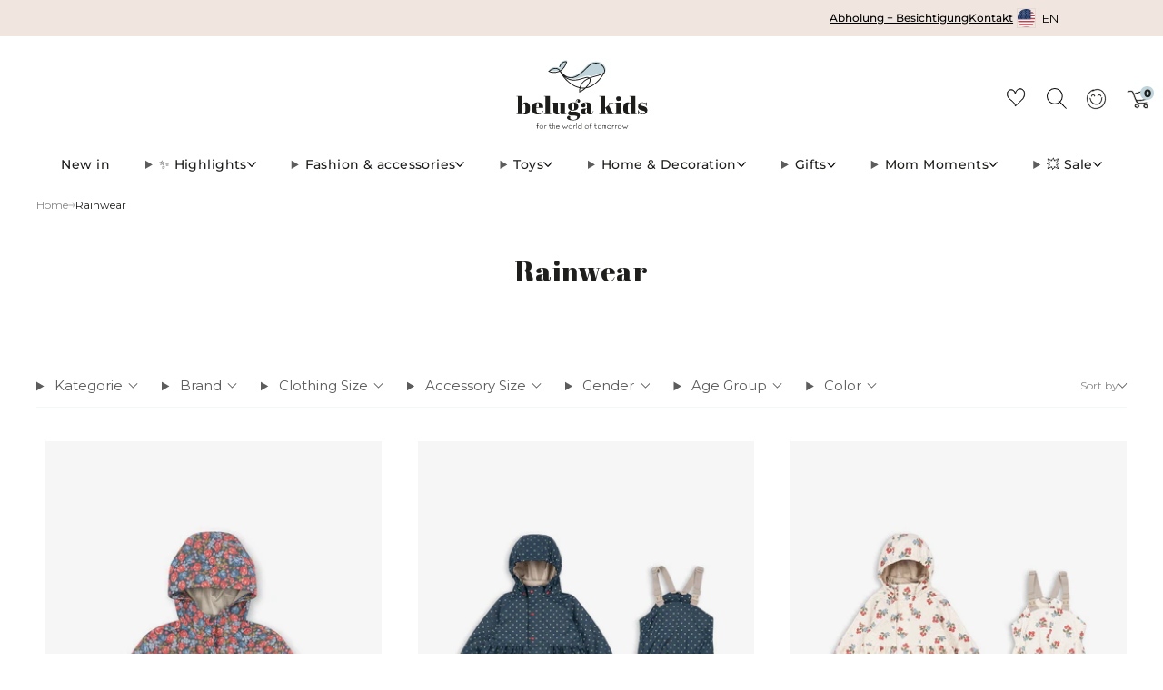

--- FILE ---
content_type: text/css
request_url: https://belugakids.shop/cdn/shop/t/54/assets/font-family.css?v=82392021031352745841769249600
body_size: -162
content:
@font-face{font-family:Montserrat;src:url(//belugakids.ch/cdn/shop/files/Montserrat-Light.eot?v=10110211398589618260);src:url(//belugakids.ch/cdn/shop/files/Montserrat-Light.eot?v=10110211398589618260) format("embedded-opentype"),url(//belugakids.ch/cdn/shop/files/Montserrat-Light.woff2?v=13600966535904591723) format("woff2"),url(//belugakids.ch/cdn/shop/files/Montserrat-Light.woff?v=9733078793342430273) format("woff"),url(//belugakids.ch/cdn/shop/files/Montserrat-Light.ttf?v=1333140376355603543) format("truetype"),url(//belugakids.ch/cdn/shop/t/54/assets/Montserrat-Light.svg?v=30164439671575045781764920136) format("svg");font-weight:300;font-style:normal;font-display:swap}@font-face{font-family:Montserrat;src:url(//belugakids.ch/cdn/shop/files/Montserrat-Regular.eot?v=16777905438643676359);src:url(//belugakids.ch/cdn/shop/files/Montserrat-Regular.eot?v=16777905438643676359) format("embedded-opentype"),url(//belugakids.ch/cdn/shop/files/Montserrat-Regular.woff2?v=9389061832881213118) format("woff2"),url(//belugakids.ch/cdn/shop/files/Montserrat-Regular.woff?v=6995609231981500178) format("woff"),url(//belugakids.ch/cdn/shop/files/Montserrat-Regular.ttf?v=17996327813500278666) format("truetype"),url(//belugakids.ch/cdn/shop/t/54/assets/Montserrat-Regular.svg?v=64811800866669598941764920141) format("svg");font-weight:400;font-style:normal;font-display:swap}@font-face{font-family:Montserrat;src:url(//belugakids.ch/cdn/shop/files/Montserrat-Medium.eot?v=12553710064018560679);src:url(//belugakids.ch/cdn/shop/files/Montserrat-Medium.eot?v=12553710064018560679) format("embedded-opentype"),url(//belugakids.ch/cdn/shop/files/Montserrat-Medium.woff2?v=6819122771501899601) format("woff2"),url(//belugakids.ch/cdn/shop/files/Montserrat-Medium.woff?v=7623307068470797109) format("woff"),url(//belugakids.ch/cdn/shop/files/Montserrat-Medium.ttf?v=4104401834661270355) format("truetype"),url(//belugakids.ch/cdn/shop/t/54/assets/Montserrat-Medium.svg?v=24919513763701302901764920139) format("svg");font-weight:500;font-style:normal;font-display:swap}@font-face{font-family:Montserrat;src:url(//belugakids.ch/cdn/shop/files/Montserrat-SemiBold.eot?v=177395315079067785);src:url(//belugakids.ch/cdn/shop/files/Montserrat-SemiBold.eot?v=177395315079067785) format("embedded-opentype"),url(//belugakids.ch/cdn/shop/files/Montserrat-SemiBold.woff2?v=3156556245972244958) format("woff2"),url(//belugakids.ch/cdn/shop/files/Montserrat-SemiBold.woff?v=18071746609505248670) format("woff"),url(//belugakids.ch/cdn/shop/files/Montserrat-SemiBold.ttf?v=16890540308144958321) format("truetype"),url(//belugakids.ch/cdn/shop/t/54/assets/Montserrat-SemiBold.svg?v=144825579080212166211764920143) format("svg");font-weight:600;font-style:normal;font-display:swap}@font-face{font-family:Montserrat;src:url(//belugakids.ch/cdn/shop/files/Montserrat-Bold.eot?v=3816207436978940934);src:url(//belugakids.ch/cdn/shop/files/Montserrat-Bold.eot?v=3816207436978940934) format("embedded-opentype"),url(//belugakids.ch/cdn/shop/files/Montserrat-Bold.woof2?v=33324) format("woff2"),url(//belugakids.ch/cdn/shop/files/Montserrat-Bold.woff?v=2922538452243067229) format("woff"),url(//belugakids.ch/cdn/shop/files/Montserrat-Bold.ttf?v=12448976371798284573) format("truetype"),url(//belugakids.ch/cdn/shop/t/54/assets/Montserrat-Bold.svg?v=157439611189145089381764920130) format("svg");font-weight:700;font-style:normal;font-display:swap}@font-face{font-family:Montserrat;src:url(//belugakids.ch/cdn/shop/files/Montserrat-ExtraBold.eot?v=5992366819738740812);src:url(//belugakids.ch/cdn/shop/files/Montserrat-ExtraBold.eot?v=5992366819738740812) format("embedded-opentype"),url(//belugakids.ch/cdn/shop/files/Montserrat-ExtraBold.woff2?v=11217528580821543458) format("woff2"),url(//belugakids.ch/cdn/shop/files/Montserrat-ExtraBold.woff?v=14674173441476525601) format("woff"),url(//belugakids.ch/cdn/shop/files/Montserrat-ExtraBold.ttf?v=6858167563858837257) format("truetype"),url(//belugakids.ch/cdn/shop/t/54/assets/Montserrat-ExtraBold.svg?v=107547182795570459791764920133) format("svg");font-weight:700;font-style:normal;font-display:swap}
/*# sourceMappingURL=/cdn/shop/t/54/assets/font-family.css.map?v=82392021031352745841769249600 */


--- FILE ---
content_type: text/css
request_url: https://belugakids.shop/cdn/shop/t/54/assets/main-collection.css?v=53773260053113000001764920123
body_size: 756
content:
.collection-products{margin-top:37px}.collection-products .o-layout__item,.collection-products .o-layout--small>.o-layout__item{padding-left:40px}.collection-products .o-layout--small{margin-left:-40px}.collection-products .product-card{margin-bottom:40px}.drop_down_collection_filter .container{max-width:1360px}.drop_down_collection_filter .collection-sidebar__filter-form{display:flex;justify-content:space-between;border-bottom:1px solid #F3F7F8;padding-bottom:14px;align-items:center;overflow:unset}.drop_down_collection_filter accordion-group{display:flex;align-items:center;row-gap:20px;flex-wrap:wrap}.drop_down_collection_filter .collection-sidebar__filter-group{border:0px;height:auto!important;position:relative}.collection-sidebar__filter-trigger{padding:0 17px 0 0;letter-spacing:0px;font-size:15px;line-height:1.267}.collection-sidebar__filter-group:not(:last-child){padding-right:26px}.collection-sidebar__filter__sort__selector .collection-filters__label,.collection__filters-active{display:none}.collection-sidebar__filter__sort__selector{padding:0}.collection-sidebar__filter .collection-sidebar__filter__sort,.collection-main__actions{margin:0}accordion-group details[open]:not(.is-closing) summary-icon{transform:translateY(-50%) rotate(270deg)}accordion-group summary summary-icon{transform:translateY(-50%) rotate(90deg)}accordion-group summary summary-icon svg{width:10px}.collection-sidebar__filter-group:first-of-type summary-icon{top:50%}.collection-sidebar__filter__accordion{position:absolute;box-shadow:0 0 6px #0000000f;background:#fff;padding:16px 6px 14px 16px;top:40px;width:max-content;z-index:1}.drop_down_collection_filter{position:relative;z-index:4}.collection-sidebar__section--square-check .collection-sidebar__link__box{border:1px solid #5C5C5C;width:8px;height:8px;border-radius:100%;margin-right:8px}.collection-sidebar__filter-group input.collection-sidebar__filter__input:checked+label .collection-sidebar__link__box{background:transparent}.collection-sidebar__filter-group input.collection-sidebar__filter__input:checked+label .collection-sidebar__link__box:after{background:#1e1e1c;width:6px;height:6px;content:"";display:block;border-radius:100%;top:50%;left:50%;position:absolute;transform:translate(-50%,-50%)}.collection-sidebar__item{line-height:normal}.collection-sidebar__item:not(:last-child){margin-bottom:8px}.collection-sidebar__filter-group .collection-sidebar__link{padding:0;font-size:13px;line-height:normal;text-transform:capitalize}.collection-sidebar__filter-group input.collection-sidebar__filter__input:checked+label{font-weight:400}.collection-sidebar__items{max-height:232px;overflow:auto;padding-right:30px}.collection-sidebar__items::-webkit-scrollbar{width:2px;border-radius:10px;background-color:transparent}.collection-sidebar__items::-webkit-scrollbar-thumb{background:#0000001a;border-radius:10px}.collection-sidebar__section{margin:0;position:relative}.collection-sidebar__link__box--swatch{width:8px;height:8px;display:block;border-radius:100%;background-color:var(--background-graphic);margin-right:6px;margin-top:2px}.collection-sidebar__filter-group .collection-sidebar__link__box--swatch:before,.collection-sidebar__filter__sort .selector-wrapper:after{content:none}.cstm_sort_label{display:flex;align-items:center;gap:8px;letter-spacing:0px;color:#888;font-size:12px;line-height:1.5;white-space:nowrap;cursor:pointer}.selector-wrapper.collection-sidebar__filter__sort__selector svg{width:9px;transform:rotate(90deg);transition:all .3s ease-in-out}.cstm-sorting_wrp li{display:flex;align-items:center;gap:8px;white-space:nowrap;letter-spacing:0px;color:#888;font-size:12px;line-height:1.5;pointer-events:all}.cstm-sorting_wrp li label{position:unset;white-space:nowrap;letter-spacing:0px;color:#888;font-size:12px;line-height:1.5;padding:0}.cstm-sorting_wrp{margin:0;position:absolute;box-shadow:0 0 6px #0000000f;background:#fff;padding:16px;z-index:4;width:fit-content;height:fit-content;right:0;top:34px;display:none}.cstm-sorting_wrp li:not(:last-child){margin-bottom:8px}.cstm_sort_label.active svg{transform:rotate(270deg)}.collection_filter_reset a{letter-spacing:0px;color:#888;font-size:10px;text-align:center;display:block;line-height:1;text-decoration:underline}.collection_filter_reset{margin-left:-16px;margin-right:-6px;padding-top:14px;border-top:1px solid #E6E6E6;margin-top:18px}.show_more_btn a{display:inline-flex;align-items:center;gap:10px;font-weight:700;font-size:13px;letter-spacing:.78px;color:#1e1e1c;line-height:1.231}.show_more_btn{line-height:normal;text-align:center;margin-top:40px}.template-collection .js-section__collection{padding-bottom:40px}@media screen and (min-width: 981px){.drawer_button_reset_apply{display:none}}@media screen and (max-width: 980px){.collection-sidebar{min-height:100%}.collection-sidebar__wrapper{padding-top:56px}.collection-sidebar__filter__accordion{position:unset;box-shadow:0 0;padding:20px 0 0;transform:none;width:100%}.collection-sidebar__items{max-height:249px;margin-bottom:0}.collection-sidebar__filter-group:last-child{border-bottom:1px solid #F3F7F8}.collection-sidebar__filter-group{padding:20px 0!important;height:auto!important;border-color:#f3f7f8}.collection-sidebar__filter-form{padding:0 20px}.collection-sidebar__filter-group .collection-sidebar__link{font-size:14px;line-height:1.284}.collection-sidebar__item:not(:last-child){margin-bottom:15px}.collection-sidebar__section--square-check .collection-sidebar__link__box{width:15px;height:15px}.collection-sidebar__filter-group input.collection-sidebar__filter__input:checked+label .collection-sidebar__link__box:after{width:11px;height:11px;transform:none;top:2px;left:2px}.collection-sidebar__header .mfp-close{display:block}.collection-main__filter-btn{letter-spacing:.78px;color:#1e1e1c;font-size:13px;font-weight:700;padding:11px 30px;border:1px solid #1E1E1C;gap:10px}.collection-main__filter-btn svg{margin:0;width:auto}.collection--sidebar-sidebar .collection-main__filter{padding-bottom:16px;border-bottom:1px solid #F3F7F8}.collection-products{margin-top:31px}.collection_filter_reset{display:none}.drawer_button_reset_apply .collection_reset_url{letter-spacing:.78px;color:#1e1e1c;font-weight:700;font-size:13px;text-decoration:underline}.filter_apply_button{background:transparent;font-size:13px;letter-spacing:.78px;color:#1e1e1c;font-weight:700;border:1px solid #1E1E1C;display:inline-flex;gap:10px;padding:11px 30px;align-items:center}.drawer_button_reset_apply{display:flex;justify-content:space-between;gap:10px;align-items:center;margin-top:50px;padding:0 12px 20px 0}}@media screen and (max-width: 768px){.collection-products .o-layout__item,.collection-products .o-layout--small>.o-layout__item{padding-left:20px}.collection-products .o-layout--small,.collection-products .o-layout{margin-left:-20px}.collection-products .product-card{margin-bottom:30px}.show_more_btn{margin-top:0}.template-collection .js-section__collection{padding-bottom:18px}}
/*# sourceMappingURL=/cdn/shop/t/54/assets/main-collection.css.map?v=53773260053113000001764920123 */


--- FILE ---
content_type: text/javascript
request_url: https://belugakids.shop/cdn/shop/t/54/assets/custom.js?v=119535987369586369341764920086
body_size: 1387
content:
function pagination_click_fun(){let loadMoreBtn=document.querySelector("[data-pagination-btn]")||null;loadMoreBtn&&loadMoreBtn.addEventListener("click",function(e){e.preventDefault(),pagination_items_get_fun(loadMoreBtn)})}pagination_click_fun();function pagination_items_get_fun(loadMoreBtn){fetch(loadMoreBtn.getAttribute("href")).then(response=>response.text()).then(response=>{const html=new DOMParser().parseFromString(response,"text/html");let proGrid=document.querySelector("[data-product-main-wrapper]");if(proGrid){proGrid.innerHTML=document.querySelector("[data-product-main-wrapper]").innerHTML+html.querySelector("[data-product-main-wrapper]").innerHTML,window.history.replaceState({},null,loadMoreBtn.getAttribute("href"));let pagination=document.querySelector("[data-pagination-link]"),newPagination=html.querySelector("[data-pagination-link]");pagination&&newPagination&&(pagination.innerHTML=newPagination.innerHTML,pagination_click_fun())}})}const main_gift_selector=document.querySelector("[gifit_data_product]")||null;main_gift_selector&&main_gift_selector.addEventListener("change",function(event){main_gift_selector.checked?(main_gift_selector.closest("product-single").querySelector("#gift-time").removeAttribute("disabled"),main_gift_selector.closest("product-single").querySelector("#gift-product-data").removeAttribute("disabled"),document.querySelector("#gift-time_gift-set-id").value=event.currentTarget.getAttribute("data-pro-id")):(main_gift_selector.closest("product-single").querySelector("#gift-time").setAttribute("disabled",""),main_gift_selector.closest("product-single").querySelector("#gift-product-data").setAttribute("disabled",""),document.querySelector("#gift-time_gift-set-id").value="")}),$(".image_with_text_slider_wrapper").slick({dots:!0,infinite:!1,arrows:!1,speed:300,slidesToShow:1,appendDots:$(".image_with_text_slider_dots")}),$(document).on("click",".custom-div_sort .cstm_sort_label",function(e){$(".custom-div_sort ul.cstm-sorting_wrp").toggle(),$(this).toggleClass("active")}),$(document).on("click",function(e){$(e.target).closest(".custom-div_sort").length===0&&($(".custom-div_sort .cstm_sort_label").removeClass("active"),$(".cstm-sorting_wrp").slideUp())}),$(document).on("click",".custom_faq_details",function(e){var data_title=$(this).attr("data_cate");$(".custom_faq_item").removeClass("active"),$(this).parents("li").addClass("active"),$(".custom_faq_data[data_cate]").attr("hidden","hidden"),$('.custom_faq_data[data_cate="'+data_title+'"]').removeAttr("hidden"),$(".custom_faq_artical[data_cate]").attr("hidden","hidden"),$('.custom_faq_artical[data_cate="'+data_title+'"]').removeAttr("hidden")}),$("[data-slider_custom]").slick({slidesToShow:4,slidesToScroll:4,dots:!0,autoplay:!0,autoplaySpeed:3e3,prevArrow:`<button type="button" class="navigation__button custom_btn_div_prev navigation__button--prev" data-navigation-prev>
        <svg xmlns="http://www.w3.org/2000/svg" width="34.785" height="25.288" viewBox="0 0 34.785 25.288">
          <g id="Icon_feather-arrow-up-right" data-name="Icon feather-arrow-up-right" transform="translate(32.902 14.512) rotate(135)">
            <g id="Group_69592" data-name="Group 69592" transform="translate(7.9 46.895) rotate(-135)">
              <path id="Path_111414" data-name="Path 111414" d="M22.077,36.669c-1.6,1.888-4.283-.284-5.728-1.25L8.156,29.938a3.121,3.121,0,0,1-1.1-1.03c-.7-1.314.656-2.74,1.818-3.671a41.939,41.939,0,0,0,6.783-6.849,14.657,14.657,0,0,1,3.65-3.8c1.223-.734,3.769-.963,3.125,1.264-.221.762-2.414,3.168-2.933,3.737-2.38,2.61-3.156,3.39-5.537,6L36.171,25a5.1,5.1,0,0,1,2.313.3,1.745,1.745,0,0,1,1.07,1.884c-.277,1.04-1.622,1.28-2.7,1.317-7.549.262-15.777.4-23.328.586,1.841,1.191,5.741,3.491,7.6,4.691.92.6,1.787,1.915.954,2.9Z" transform="translate(0 0)" fill="#1e1e1c" stroke="#fff" stroke-width="2"/>
            </g>
          </g>
        </svg>
      </button>`,nextArrow:`<button type="button" class="navigation__button custom_btn_div_next navigation__button--next" data-navigation-next>
        <svg xmlns="http://www.w3.org/2000/svg" width="34.786" height="25.288" viewBox="0 0 34.786 25.288">
          <g id="Group_69593" data-name="Group 69593" transform="translate(1.034 1.013)">
            <path id="Path_111414" data-name="Path 111414" d="M24.382,36.669c1.6,1.888,4.283-.284,5.728-1.25L38.3,29.938a3.121,3.121,0,0,0,1.1-1.03c.7-1.314-.656-2.74-1.818-3.671A41.939,41.939,0,0,1,30.8,18.388a14.657,14.657,0,0,0-3.65-3.8c-1.223-.734-3.769-.963-3.125,1.264.221.762,2.414,3.168,2.933,3.737,2.38,2.61,3.156,3.39,5.537,6L10.288,25a5.1,5.1,0,0,0-2.313.3,1.745,1.745,0,0,0-1.07,1.884c.277,1.04,1.622,1.28,2.7,1.317,7.549.262,15.777.4,23.328.586-1.841,1.191-5.741,3.491-7.6,4.691-.92.6-1.787,1.915-.954,2.9Z" transform="translate(-6.863 -14.075)" fill="#1e1e1c" stroke="#fff" stroke-width="2"/>
          </g>
        </svg>
        </button>`,responsive:[{breakpoint:"768",settings:{slidesToShow:2,slidesToScroll:2,arrows:!1,dots:!0}},{breakpoint:"1025",settings:{slidesToShow:3,slidesToScroll:2,arrows:!1,dots:!0}}]}),$(window).innerWidth()<=767&&($(".custom_slider_hide").remove(),$("[Custom-collection-slider]").slick({responsive:[{breakpoint:767,settings:{slidesToShow:1,slidesToScroll:1,dots:!0,arrows:!1,autoplay:!1,autoplaySpeed:2e3}}]}),$("[data-slider_custom_v2]").removeClass("grid-layout grid-layout--4 grid-layout6--2@mob"),$("[data-slider_custom_v2]").slick({responsive:[{breakpoint:767,settings:{slidesToShow:2,slidesToScroll:2,dots:!0,arrows:!1,autoplay:!1,autoplaySpeed:2e3}}]}));class CartProductGift extends HTMLElement{constructor(){super(),this.querySelector("[data-select-input]").addEventListener("change",this.addremovegift.bind(this))}async addremovegift(event){if(event.currentTarget.checked){var gift_check=document.querySelector("[data-product-gift-cart]")||null;const now_time=Date.now();if(!gift_check)return;var form_cart_cust=gift_check.querySelector("form")||null;if(console.log(form_cart_cust),!form_cart_cust)return;form_cart_cust.querySelector("#gift-time_gift-set-id").value=now_time;const data_custom=new FormData(form_cart_cust);console.log("data_custom",data_custom);const item_cust_cart=Object.fromEntries(data_custom.entries());console.log("data_custom_cart",item_cust_cart);const main_wapper=event.currentTarget.closest("cart-item")||null,key=main_wapper.getAttribute("key"),qty=main_wapper.querySelector("quantity-input input").value;if(key){const body=JSON.stringify({id:key,quantity:qty,properties:{_gift_time:now_time,"_gift card":item_cust_cart.id}});await window.theme.cart.store.getState().changeCustom(key,qty,body)}await window.theme.cart.store.getState().add(item_cust_cart),await window.theme.cart.store.getState().resetVariantsBeingAdded(),await window.theme.cart.store.getState().resetVariantsBeingAdded(item_cust_cart.id)}else{document.querySelector("#gift-time_gift-set-id").value="";const main_wapper=event.currentTarget.closest("cart-item")||null;if(!main_wapper)return;console.log(main_wapper);const key=main_wapper.getAttribute("key"),qty=main_wapper.querySelector("quantity-input input").value,giftprokey=document.querySelector("[product-line-id='"+event.currentTarget.getAttribute("data-gift-time")+"']")||null;if(giftprokey){console.log(giftprokey);const giftprokey_id=giftprokey.getAttribute("key");await window.theme.cart.store.getState().change(giftprokey_id,0)}}}}customElements.define("card-gift-data",CartProductGift),document.querySelectorAll(".card_pdp_image_sw").forEach(function(item){item.addEventListener("mouseover",function(){var hover_img=item.querySelector("img").getAttribute("hover_img"),item_f=item.closest(".product-card-top"),image_src=item_f.querySelector(".product-card__img");image_src.removeAttribute("srcset"),image_src.src=hover_img}),item.addEventListener("mouseleave",function(){var item_f=item.closest(".product-card-top"),image_src=item_f.querySelector(".product-card__img");image_src.src=image_src.getAttribute("main_src")})});
//# sourceMappingURL=/cdn/shop/t/54/assets/custom.js.map?v=119535987369586369341764920086


--- FILE ---
content_type: image/svg+xml
request_url: https://cdn.shopify.com/s/files/1/0330/4515/1880/files/Icon_feather-arrow-up-right_1982783e-47a2-42dd-b81a-80f6f8ff9690.svg
body_size: -284
content:
<svg viewBox="0 0 9.759 9.759" height="9.759" width="9.759" xmlns="http://www.w3.org/2000/svg">
  <g transform="translate(4.88 -14.049) rotate(45)" data-sanitized-data-name="Icon feather-arrow-up-right" data-name="Icon feather-arrow-up-right" id="Icon_feather-arrow-up-right">
    <path stroke-width="0.8" stroke-linejoin="round" stroke-linecap="round" stroke="#888" fill="none" d="M10.5,16.269,16.269,10.5" data-sanitized-data-name="Path 110963" data-name="Path 110963" id="Path_110963"></path>
    <path stroke-width="0.8" stroke-linejoin="round" stroke-linecap="round" stroke="#888" fill="none" transform="translate(-1.961)" d="M14.679,10.5h3.552v3.425" data-sanitized-data-name="Path 110964" data-name="Path 110964" id="Path_110964"></path>
  </g>
</svg>
